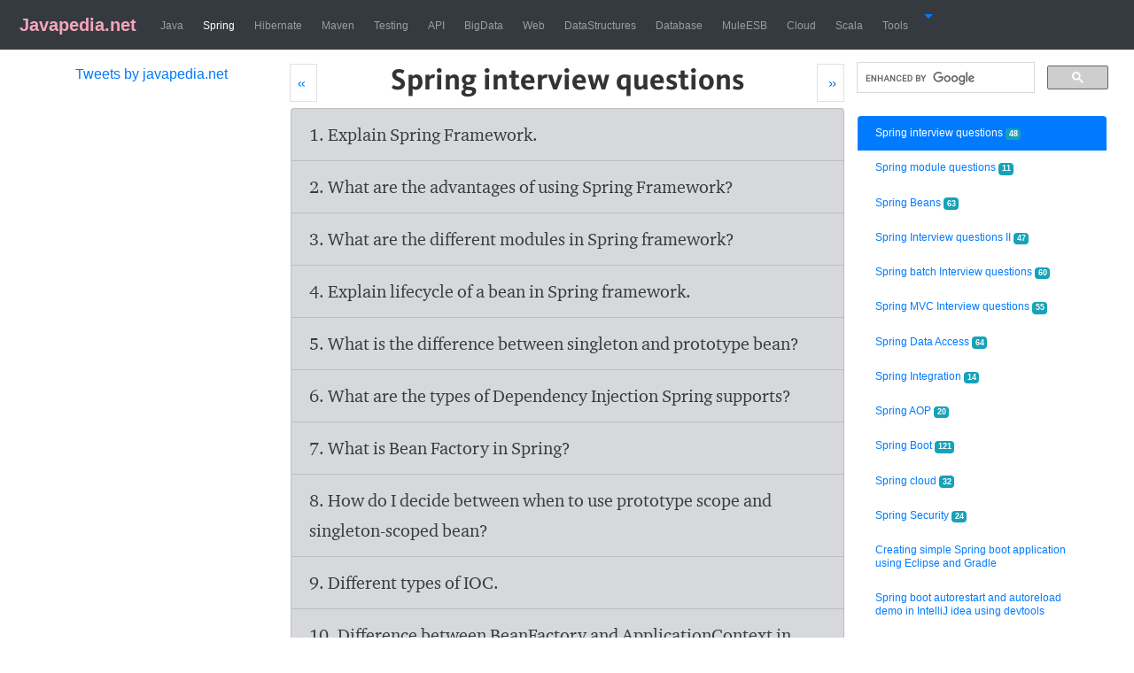

--- FILE ---
content_type: text/html;charset=UTF-8
request_url: https://www.javapedia.net/
body_size: 85640
content:
<!doctype html>
<html lang="en">
<head>
<!-- Google tag (gtag.js) -->
<script async src="https://www.googletagmanager.com/gtag/js?id=G-VQXNXW4QY3"></script>
<script>
  window.dataLayer = window.dataLayer || [];
  function gtag(){dataLayer.push(arguments);}
  gtag('js', new Date());

  gtag('config', 'G-VQXNXW4QY3');
</script>
<meta name="msvalidate.01" content="B91A647F746823E2C4B5E997575852E7" />
<meta name="twitter:card" content="summary" />
<meta name="twitter:site" content="@javapediaNet" />
<meta charset='utf-8'>
<meta http-equiv="X-UA-Compatible" content="IE=edge">
<!--    <meta name="alexaVerifyID" content="RiGSkOO8bec-4tHULVBpt5nEHhY"/> -->
<!--    <meta name="viewport" content="user-scalable=no, width=device-width, initial-scale=1"> -->
<meta name="viewport"
	content="width=device-width, initial-scale=1, shrink-to-fit=no">
<meta name="robots" content="index, nofollow" />
<meta name="googlebot" content="index, nofollow" />
<meta name="keywords" content="Spring, Spring interview questions">
<!--    <base href="http://javapedia.net/" /> -->
<meta name="apple-mobile-web-app-capable" content="yes">
<meta name="apple-mobile-web-app-status-bar-style" content="black">
<meta name="author" content="https://www.javapedia.net/">
<link rel="canonical"
	href="https://www.javapedia.net/Spring-interview-questions">
<link rel="shortcut icon" href="/resources/img/favicon.ico">
<link rel="stylesheet" href="/resources/css/bootstrap.min.css">

<link rel="preconnect" href="https://x.disq.us">
<meta name="description" content="Java and J2EE interview question and answers.">
		<meta name="twitter:description" content="Java and J2EE interview question and answers." />
	<style>
b,strong{font-weight:700!important}@font-face{font-family:content-sans-serif-font;font-style:normal;font-weight:700;src:url([data-uri])}@font-face{font-family:content-serif-font;font-style:normal;font-weight:400;src:url([data-uri])}h1{font-family:content-sans-serif-font,sans-serif;line-height:60%;font-size:34px;color:rgba(0,0,0,.8);line-height:1}#content{font-family:content-serif-font,serif;line-height:34px;color:#1e1e1e;font-weight:100;font-size:20px}.tdCls,.trCls,table.tableCls{border:1px dotted #99c68e}.footer{width:100%;float:left;background:#a3cfb2}.questionHL:target{background-color:#d9edf7;-webkit-transition:all 1s linear}.scrollbar-dusty-grass::-webkit-scrollbar-track{-webkit-box-shadow:inset 0 0 6px rgba(0,0,0,.1);background-color:transparent;border-radius:10px}.scrollbar-dusty-grass::-webkit-scrollbar{width:12px;background-color:transparent}.scrollbar-dusty-grass::-webkit-scrollbar-thumb{border-radius:10px;-webkit-box-shadow:inset 0 0 6px rgba(0,0,0,.1);background-image:-webkit-linear-gradient(330deg,#d4fc79 0,#96e6a1 100%);background-image:linear-gradient(120deg,#d4fc79 0,#96e6a1 100%)}.thin::-webkit-scrollbar{width:6px}.square::-webkit-scrollbar-track{border-radius:0!important}.square::-webkit-scrollbar-thumb{border-radius:0!important}@media (min-width :992px){div#scrollableDiv{height:90vh;overflow-y:scroll}}

</style>
<script type="text/javascript" async>
	(function(i, s, o, g, r, a, m) {
		i['GoogleAnalyticsObject'] = r;
		i[r] = i[r] || function() {
			(i[r].q = i[r].q || []).push(arguments)
		}, i[r].l = 1 * new Date();
		a = s.createElement(o), m = s.getElementsByTagName(o)[0];
		a.async = 1;
		a.src = g;
		m.parentNode.insertBefore(a, m)
	})(window, document, 'script',
			'https://www.google-analytics.com/analytics.js', 'ga');

	ga('create', 'UA-76214173-1', 'auto');
	ga('send', 'pageview');
</script>


<title>43 Spring interview questions</title>
		<meta name="twitter:title" content="Spring interview questions" />
	<!-- Commenting the below line to stop logSession -->
<!-- <body onload='logSession();'> -->




<style>
.logoFontClass{font-family:Roboto,"Helvetica Neue",Helvetica,sans-serif,logoFontFace;color:#f7a4bb;font-weight:700}.navbar-nav>li{padding-left:3px;padding-right:3px}.navbar-default{background-color:#f8f8f8;border-color:#e7e7e7}.navbar-default .navbar-brand{color:#777}.navbar-default .navbar-brand:focus,.navbar-default .navbar-brand:hover{color:#5e5e5e}.navbar-default .navbar-nav>li>a{color:#777}
</style>
</head>
<body>

<!-- <span style='float:right;font-size: 12px;'> -->


 <!--googleoff: all-->

<div class="container-fluid" >
<div class ="row">
<!--   <div class="d-none col-lg-1 d-lg-block" ></div> -->
<!--   <div class="d-none col-sm-1 d-sm-block" ></div> -->
  <div class="col-lg-12 col-xl-12 d-lg-block" style =" padding-left: 0px; padding-right: 0px; ">
<nav class="navbar navbar-dark navbar-expand-xl bg-dark" >
     <a class="navbar-brand" href="/"><img style="padding-bottom: .1cm;" alt="" src="/resources/img/favicon.ico" /><span class="logoFontClass"> Javapedia.net</span></a>
     <button class="navbar-toggler" type="button" data-toggle="collapse" data-target="#navbarText" aria-controls="navbarText" aria-expanded="false" aria-label="Toggle navigation">
    <span class="navbar-toggler-icon"></span>
  </button>

  
<!--     <a class="navbar-brand" href="#">Javapedia</a> -->

  <div class="collapse navbar-collapse" id="navbarText">
  <ul class="navbar-nav  mr-auto mt-2 mt-lg-0">
 
 		 <li class="nav-item" > 
		 <a class="nav-link"  
		  href='/module/Java'><span style = "font-size:12px;">Java</span></a></li>
  
 		 <li class="nav-item" > 
		 <a class="nav-link active"  
		  href='/module/Spring'><span style = "font-size:12px;">Spring</span></a></li>
  
 		 <li class="nav-item" > 
		 <a class="nav-link"  
		  href='/module/Hibernate'><span style = "font-size:12px;">Hibernate</span></a></li>
  
 		 <li class="nav-item" > 
		 <a class="nav-link"  
		  href='/module/Maven'><span style = "font-size:12px;">Maven</span></a></li>
  
 		 <li class="nav-item" > 
		 <a class="nav-link"  
		  href='/module/Testing'><span style = "font-size:12px;">Testing</span></a></li>
  
 		 <li class="nav-item" > 
		 <a class="nav-link"  
		  href='/module/API'><span style = "font-size:12px;">API</span></a></li>
  
 		 <li class="nav-item" > 
		 <a class="nav-link"  
		  href='/module/BigData'><span style = "font-size:12px;">BigData</span></a></li>
  
 		 <li class="nav-item" > 
		 <a class="nav-link"  
		  href='/module/Web'><span style = "font-size:12px;">Web</span></a></li>
  
 		 <li class="nav-item" > 
		 <a class="nav-link"  
		  href='/module/DataStructures'><span style = "font-size:12px;">DataStructures</span></a></li>
  
 		 <li class="nav-item" > 
		 <a class="nav-link"  
		  href='/module/Database'><span style = "font-size:12px;">Database</span></a></li>
  
 		 <li class="nav-item" > 
		 <a class="nav-link"  
		  href='/module/MuleESB'><span style = "font-size:12px;">MuleESB</span></a></li>
  
 		 <li class="nav-item" > 
		 <a class="nav-link"  
		  href='/module/Cloud'><span style = "font-size:12px;">Cloud</span></a></li>
  
 		 <li class="nav-item" > 
		 <a class="nav-link"  
		  href='/module/Scala'><span style = "font-size:12px;">Scala</span></a></li>
  
 		 <li class="nav-item" > 
		 <a class="nav-link"  
		  href='/module/Tools'><span style = "font-size:12px;">Tools</span></a></li>
  

   <li class="nav-item dropdown">
        <a class="nav-item dropdown-toggle" data-toggle="dropdown" href="#">
            <span class="glyphicon glyphicon-menu-hamburger"></span>
        </a>
        <ul class="dropdown-menu">
           



<li><a href="/login?returnurl=/module/Spring/Spring-interview-questions">Login</a></li>
<li><a href = '/module/user/register'>Register</a></li> 
 <li><a href="/AskAQuestion/list/40?returnurl=/module/Spring/Spring-interview-questions">Submit a Question</a></li>


        </ul>
    </li>

</ul>

</div>

 


</nav>
</div>
<!-- <div class="d-none col-lg-1 d-lg-block" ></div> -->
</div>



 <!--googleon: all--><div class="row no-gutters">

	<div class="d-none d-md-block col-md-3 col-lg-3 col-xl-3"  id= "advPanel">

<p> </p>
<p> </p>
   <input type="hidden" name="IL_IN_ARTICLE">
<p></p>
<p></p>
<div style="text-align:center;height:450px;">
<a class="twitter-timeline" data-width="220" data-height="450" href="https://twitter.com/javapediaNet">Tweets by javapedia.net</a> <script src="//platform.twitter.com/widgets.js" defer ></script>
</div>
  <p></p>
</div><div class="col-12 col-md-6 col-lg-6 col-xl-6 " id="content">
		<p></p>
		<!--googleoff: all-->


		<!--   <div> -->
		<span title="Java"> <a class="page-link"
			href="/module/Java" style='float: left; padding-left: 8px;'
			aria-label="Prev"> <span aria-hidden="true">&laquo;</span> <span
				class="sr-only">Prev</span>
		</a>
		</span> <span title="Spring module questions"> <a class="page-link"
			href="/Spring-module-questions" style='float: right; padding-right: 8px;'
			aria-label="Next"> <span aria-hidden="true">&raquo;</span> <span
				class="sr-only">Next</span>
		</a>
		</span>
		<h1 style='text-align: center; width: 99%;'>
			<a class="d-inline d-md-none d-lg-none d-xl-none" id='expandTitleDiv'
				title="Display all the sub-topics" href="#"
				onclick=" $('#titlesDiv').css('display', 'block');return false;   ">
				Spring / </a>Spring interview questions</h1>

		<select id='titlesDiv'
			style="text-align: center; width: 100%; display: none;"
			class="selectpicker" name="forma" onchange="location = this.value;">
			<option selected
							value="/Spring-interview-questions">Spring interview questions
							(48)</option>
					<option
							value="/Spring-module-questions">Spring module questions
							(11)</option>
					<option
							value="/Spring-Beans">Spring Beans
							(63)</option>
					<option
							value="/Spring-Interview-questions-II">Spring Interview questions II
							(47)</option>
					<option
							value="/Spring-batch-Interview-questions">Spring batch Interview questions
							(60)</option>
					<option
							value="/Spring-MVC-Interview-questions">Spring MVC Interview questions
							(55)</option>
					<option
							value="/Spring-Data-Access">Spring Data Access
							(64)</option>
					<option
							value="/Spring-Integration">Spring Integration
							(14)</option>
					<option
							value="/Spring-AOP">Spring AOP
							(20)</option>
					<option
							value="/Spring-Boot">Spring Boot
							(121)</option>
					<option
							value="/Spring-cloud">Spring cloud
							(32)</option>
					<option
							value="/Spring-Security">Spring Security
							(24)</option>
					<option
							value="/Creating-simple-Spring-boot-application-using-Eclipse-and-Gradle">Creating simple Spring boot application using Eclipse and Gradle
							(0)</option>
					<option
							value="/Spring-boot--autorestart-and-autoreload-demo-in-IntelliJ-idea-using-devtools">Spring boot  autorestart and autoreload demo in IntelliJ idea using devtools
							(0)</option>
					<option
							value="/Running-Angular-Application-using-JavaFX">Running Angular Application using JavaFX
							(0)</option>
					<option
							value="/Spring-boot:-Difference-between-CommandLineRunner-and-ApplicationRunner">Spring boot: Difference between CommandLineRunner and ApplicationRunner
							(0)</option>
					<option
							value="/Spring-boot-convert-HTTP-Request-JSON-To-XML-using-Jackson">Spring boot convert HTTP Request JSON To XML using Jackson
							(0)</option>
					<option
							value="/Spring-boot-convert-XML-HTTP-Request-To-JSON-using-Jackson">Spring boot convert XML HTTP Request To JSON using Jackson
							(0)</option>
					<option
							value="/College-Assignment-Help-That-Helps-You-Get-More-Free-Time-and-Better-Grade">College Assignment Help That Helps You Get More Free Time and Better Grade
							(0)</option>
					<option
							value="/Spring-Webflux-Interview-questions">Spring Webflux Interview questions
							(23)</option>
					<option
							value="/Apache-Shiro-Interview-questions">Apache Shiro Interview questions
							(1)</option>
					<option
							value="/OpenAPI-Interview-questions">OpenAPI Interview questions
							(0)</option>
					</select>

		<!--googleoff: all-->

		<p></p>
		<div id='scrollableDiv' class="scrollbar-dusty-grass square thin">
			<div id="scrollListGroup" class="list-group">
				<A id='qaList0'
						class="list-group-item list-group-item-secondary"
						HREF='#qanda354'> 1.
						Explain Spring Framework.</A>
				<A id='qaList1'
						class="list-group-item list-group-item-secondary"
						HREF='#qanda621'> 2.
						What are the advantages of using Spring Framework?</A>
				<A id='qaList2'
						class="list-group-item list-group-item-secondary"
						HREF='#qanda622'> 3.
						What are the different modules in Spring framework?</A>
				<A id='qaList3'
						class="list-group-item list-group-item-secondary"
						HREF='#qanda792'> 4.
						Explain lifecycle of a bean in Spring framework.</A>
				<A id='qaList4'
						class="list-group-item list-group-item-secondary"
						HREF='#qanda360'> 5.
						What is the difference between singleton and prototype bean?</A>
				<A id='qaList5'
						class="list-group-item list-group-item-secondary"
						HREF='#qanda355'> 6.
						What are the types of Dependency Injection Spring supports?</A>
				<A id='qaList6'
						class="list-group-item list-group-item-secondary"
						HREF='#qanda356'> 7.
						What is Bean Factory in Spring?</A>
				<A id='qaList7'
						class="list-group-item list-group-item-secondary"
						HREF='#qanda358'> 8.
						How do I decide between when to use prototype scope and singleton-scoped bean?</A>
				<A id='qaList8'
						class="list-group-item list-group-item-secondary"
						HREF='#qanda359'> 9.
						Different types of IOC.</A>
				<A id='qaList9'
						class="list-group-item list-group-item-secondary"
						HREF='#qanda361'> 10.
						Difference between BeanFactory and ApplicationContext in spring.</A>
				<A id='qaList10'
						class="list-group-item list-group-item-secondary"
						HREF='#qanda362'> 11.
						Type of transaction Management in spring.</A>
				<A id='qaList11'
						class="list-group-item list-group-item-secondary"
						HREF='#qanda363'> 12.
						When do you use programmatic and declarative transaction management?</A>
				<A id='qaList12'
						class="list-group-item list-group-item-secondary"
						HREF='#qanda364'> 13.
						What is Bean Wiring?</A>
				<A id='qaList13'
						class="list-group-item list-group-item-secondary"
						HREF='#qanda365'> 14.
						Types of IoC containers.</A>
				<A id='qaList14'
						class="list-group-item list-group-item-secondary"
						HREF='#qanda620'> 15.
						Explain Aspect oriented Programming. </A>
				<A id='qaList15'
						class="list-group-item list-group-item-secondary"
						HREF='#qanda790'> 16.
						Explain different modes of bean autowiring in Spring Framework.</A>
				<A id='qaList16'
						class="list-group-item list-group-item-secondary"
						HREF='#qanda791'> 17.
						How do I enable annotation based auto wiring in Spring Framework?</A>
				<A id='qaList17'
						class="list-group-item list-group-item-secondary"
						HREF='#qanda797'> 18.
						What is Dependency Injection in Spring framework?</A>
				<A id='qaList18'
						class="list-group-item list-group-item-secondary"
						HREF='#qanda798'> 19.
						Which DI should I prefer, Constructor-based or setter-based in spring?</A>
				<A id='qaList19'
						class="list-group-item list-group-item-secondary"
						HREF='#qanda846'> 20.
						What is Spring annotation?</A>
				<A id='qaList20'
						class="list-group-item list-group-item-secondary"
						HREF='#qanda1036'> 21.
						Spring: What are Lazily-instantiated beans?</A>
				<A id='qaList21'
						class="list-group-item list-group-item-secondary"
						HREF='#qanda2154'> 22.
						Difference between the setter and constructor injection in Spring.</A>
				<A id='qaList22'
						class="list-group-item list-group-item-secondary"
						HREF='#qanda2155'> 23.
						Difference between Dependency Injection and Factory Pattern.</A>
				<A id='qaList23'
						class="list-group-item list-group-item-secondary"
						HREF='#qanda2156'> 24.
						What is the default scope of Spring bean?</A>
				<A id='qaList24'
						class="list-group-item list-group-item-secondary"
						HREF='#qanda2158'> 25.
						Mention the steps to create a Web application using Spring.</A>
				<A id='qaList25'
						class="list-group-item list-group-item-secondary"
						HREF='#qanda2300'> 26.
						How do you create bean for class with constructor having arguments?</A>
				<A id='qaList26'
						class="list-group-item list-group-item-secondary"
						HREF='#qanda2337'> 27.
						How does Spring achieve loose coupling?</A>
				<A id='qaList27'
						class="list-group-item list-group-item-secondary"
						HREF='#qanda2345'> 28.
						Can we use a final class as spring bean?</A>
				<A id='qaList28'
						class="list-group-item list-group-item-secondary"
						HREF='#qanda2346'> 29.
						When Spring creates a CGLIB proxy?</A>
				<A id='qaList29'
						class="list-group-item list-group-item-secondary"
						HREF='#qanda2347'> 30.
						When Spring creates a JDK dynamic proxy?</A>
				<A id='qaList30'
						class="list-group-item list-group-item-secondary"
						HREF='#qanda2349'> 31.
						Is Spring DTD/XSD mandatory for XML validation? Where I can find the Spring DTD?</A>
				<A id='qaList31'
						class="list-group-item list-group-item-secondary"
						HREF='#qanda2350'> 32.
						The main difference between JDK dynamic proxy and CGLib.</A>
				<A id='qaList32'
						class="list-group-item list-group-item-secondary"
						HREF='#qanda2351'> 33.
						How do I Inject value into static variables in Spring bean?</A>
				<A id='qaList33'
						class="list-group-item list-group-item-secondary"
						HREF='#qanda2352'> 34.
						Can we inject a eum to spring bean?</A>
				<A id='qaList34'
						class="list-group-item list-group-item-secondary"
						HREF='#qanda2540'> 35.
						Is spring prototype bean threadsafe?</A>
				<A id='qaList35'
						class="list-group-item list-group-item-secondary"
						HREF='#qanda2556'> 36.
						Is request scoped spring beans threadsafe?</A>
				<A id='qaList36'
						class="list-group-item list-group-item-secondary"
						HREF='#qanda2557'> 37.
						What is the preferred bean scope for DAO, Service and Controller?</A>
				<A id='qaList37'
						class="list-group-item list-group-item-secondary"
						HREF='#qanda2558'> 38.
						Difference between Java bean and spring bean.</A>
				<A id='qaList38'
						class="list-group-item list-group-item-secondary"
						HREF='#qanda2962'> 39.
						Mention an alternate DI framework like Spring.</A>
				<A id='qaList39'
						class="list-group-item list-group-item-secondary"
						HREF='#qanda3091'> 40.
						How to deploy a Spring Boot project to the Application Server (non-embedded)?</A>
				<A id='qaList40'
						class="list-group-item list-group-item-secondary"
						HREF='#qanda3232'> 41.
						What does the word "Actuator" in spring boot refer to?</A>
				<A id='qaList41'
						class="list-group-item list-group-item-secondary"
						HREF='#qanda3257'> 42.
						How do I instantiate Spring bean by passing constructor-args programmatically?</A>
				<A id='qaList42'
						class="list-group-item list-group-item-secondary"
						HREF='#qanda3435'> 43.
						What is the purpose of @ControllerAdvice Annotation?</A>
				</div>
			<div style="font-size: 14px; padding-left: 3px; padding-right: 3px;">
				Could not find what you were looking for? <a
					href="/AskAQuestion/list/40?returnurl=/Spring-interview-questions">send
					us the question</a> and we would be happy to answer your question.
			</div>
			<p></p>

			<div class="card" style='border: none; margin-bottom: 15px;'>
					<span class="card-header questionHL" id='qanda354'>1. Explain Spring Framework.</span> <span style='float: right'></span>
					<div class="card-body" style='padding-top: 12px;'>
						<div class="card-text" id='ansId354'><p>Spring is an <strong>open source</strong> framework that provides comprehensive <strong>infrastructure support for developing Java applications</strong>. It provides libraries of classes which make it easier to develop tasks such as transaction management, database integration, and web applications and create the help to address the complexity of the development of enterprise application.</p>

<p>Spring is a <strong>light weight inversion of control and aspect-oriented container framework</strong>.</p>

<ul>
<li><strong>Lightweight.</strong> Spring is lightweight when it comes to API size and transparency. The basic version of spring framework is around 1MB and the processing overhead is also very minimal.</li>
<li><strong>Inversion of control (IoC).</strong> Loose coupling is achieved in spring using the technique Inversion of Control. The objects give their dependencies instead of creating or looking for dependent objects.</li>
<li><strong>Framework.</strong> Spring provides most of the core functionality and features, leaving rest of the coding to the developer.</li>
<li><strong>Aspect oriented (AOP).</strong> Spring supports Aspect-oriented programming and enables cohesive development by separating application business logic from system services.</li>
</ul></div>
						</div>
				</div>
			<div class="card" style='border: none; margin-bottom: 15px;'>
					<span class="card-header questionHL" id='qanda621'>2. What are the advantages of using Spring Framework?</span> <span style='float: right'></span>
					<div class="card-body" style='padding-top: 12px;'>
						<div class="card-text" id='ansId621'><ul>
<li>
Spring is a<strong> light weight container </strong>in comparison to J2EE containers.
</li>
<li>
Spring has <strong>layered architecture</strong> which means you require to work on the layer you wanted to enhance and leave the rest of the layers to Spring framework.</li>
<li>
Spring helps creating <strong>loosely coupled</strong> applications by using DI (Dependency Injection).</li>
<li>Spring has <strong>Predefined Templates.</strong></li>
<li>Spring is POJO-based,<strong> non-invasive framework</strong> which allows usage of its components. POJO enables continuous integration and testability.</li>
<li>Spring is independent of any Application servers.</li>
<li>Spring supports data access techniques such as DAO, JDBC, JDO, Hibernate, IBATIS, etc.</li>
<li>Application code is much easier to test using Junit and other unit test frameworks.</li>
<li>Spring support <strong>declarative transaction management</strong>, security and logging service like AOP.</li>
<li>Spring supports<strong> easy integration </strong>with third party tools and technologies like Hadoop, UI frameworks.</li></ul></div>
						</div>
				</div>
			<div class="card" style='border: none; margin-bottom: 15px;'>
					<span class="card-header questionHL" id='qanda622'>3. What are the different modules in Spring framework?</span> <span style='float: right'></span>
					<div class="card-body" style='padding-top: 12px;'>
						<div class="card-text" id='ansId622'><p>Below are the modules of the Spring framework. </p>

<ul>
<li>
Core Container module.</li>
<li>Application context module.</li>
<li>AOP (Aspect Oriented Programming).</li>
<li>JDBC abstraction and DAO module.</li>
<li>ORM integration module (Object/Relational).</li>
<li>Web module.</li>
<li>Servlet module.</li>
<li>Struts module.</li>
<li>MVC framework module.</li>
<li>Expression Language module.</li>
<li>OXM module.</li>
<li>Java Messaging Service(JMS) module.</li>
<li>and Transaction module.</li>
</ul>

<div class="text-center">
<img src ='https://raw.githubusercontent.com/javatutorials2016/jp/master/img/spring-modules.png' class="img-fluid"/>

</div>

<p></p>

</div>
						</div>
				</div>
			<div class="card" style='border: none; margin-bottom: 15px;'>
					<span class="card-header questionHL" id='qanda792'>4. Explain lifecycle of a bean in Spring framework.</span> <span style='float: right'></span>
					<div class="card-body" style='padding-top: 12px;'>
						<div class="card-text" id='ansId792'><p> When a bean is instantiated, it may be required to perform some initialization to get it into a usable state. Similarly, when the bean is no longer required and is removed from the container, some cleanup may be required.</p>

<p> Spring bean factory is responsible for managing the life cycle of a Spring bean created through spring container. The life cycle of a bean consist of call back methods that can be broadly categorized  into 2 groups:

 </p>

<ul>
<li>Post initialization call back methods.</li><li>
Pre destruction call back methods.
</li></ul>

<p>Spring framework also provides the following 4 ways to control the life cycle events of a bean:</p>
<ul>
<li>
InitializingBean and DisposableBean callback interfaces.</li><li>
Other Aware interfaces for specific behavior.</li><li>
Custom init() and destroy() methods in bean configuration file.</li><li>
@PostConstruct and @PreDestroy annotations.</li></ul>

<p>For example, Below configured beanCustomInit() and beanCustomDestroy() methods of the bean  are the examples of life cycle method of Employee Bean.</p>

<!-- HTML generated using hilite.me --><div style="background: #ffffff; overflow:auto;width:auto;border:solid gray;border-width:.1em .1em .1em .1em;padding:.2em .6em;"><pre style="margin: 0; line-height: 125%"><span style="color: #007700">&lt;beans&gt;</span>
    <span style="color: #007700">&lt;bean</span> <span style="color: #0000CC">id=</span><span style="background-color: #fff0f0">&quot;empBean&quot;</span> <span style="color: #0000CC">class=</span><span style="background-color: #fff0f0">&quot;net.javapedia.spring.EmployeeBean&quot;</span>
            <span style="color: #0000CC">init-method=</span><span style="background-color: #fff0f0">&quot;beanCustomInit&quot;</span> <span style="color: #0000CC">destroy-method=</span><span style="background-color: #fff0f0">&quot;beanCustomDestroy&quot;</span><span style="color: #007700">&gt;&lt;/bean&gt;</span>
<span style="color: #007700">&lt;/beans&gt;</span>
</pre></div>
<p></p>
</div>
						</div>
				</div>
			<div class="card" style='border: none; margin-bottom: 15px;'>
					<span class="card-header questionHL" id='qanda360'>5. What is the difference between singleton and prototype bean?</span> <span style='float: right'></span>
					<div class="card-body" style='padding-top: 12px;'>
						<div class="card-text" id='ansId360'><p> Both refers to the scope of a beans which defines their existence on the application.</p>
<P><strong>Singleton</strong></P>
<p> single object instance per Spring IOC container.</p><P><strong>Prototype</strong></P>
<p> Spring IoC container creates new bean instance of the object every time a request for that specific bean is made.</p></div>
						</div>
				</div>
			<div class="card" style='border: none; margin-bottom: 15px;'>
					<span class="card-header questionHL" id='qanda355'>6. What are the types of Dependency Injection Spring supports?</span> <span style='float: right'></span>
					<div class="card-body" style='padding-top: 12px;'>
						<div class="card-text" id='ansId355'><p> 
There are 2 kinds of Dependency Injection Spring supports.</p>
<p><strong>
Setter Injection:</strong> Setter-based DI accomplished by calling setter methods on the beans after invoking a no-argument constructor or no-argument static factory method to instantiate your bean.</p><p><strong>
Constructor Injection:</strong> Constructor-based DI that works invoking a constructor with a number of arguments, each representing a dependency.</p></div>
						</div>
				</div>
			<div class="card" style='border: none; margin-bottom: 15px;'>
					<span class="card-header questionHL" id='qanda356'>7. What is Bean Factory in Spring?</span> <span style='float: right'></span>
					<div class="card-body" style='padding-top: 12px;'>
						<div class="card-text" id='ansId356'><p> Bean Factory is like a factory class that contains collections of beans. The Bean Factory holds bean definition of multiple beans within itself and then instantiates the bean when asked by client.</p>
<p>Bean Factory is an actual representation of the Spring IOC container that is responsible for containing and managing the configured beans.</p></div>
						<div style="text-align: center;max-width: 250px;">
								<input type="hidden" name="IL_IN_ARTICLE">
						</div>
							<p></p>

						</div>
				</div>
			<div class="card" style='border: none; margin-bottom: 15px;'>
					<span class="card-header questionHL" id='qanda358'>8. How do I decide between when to use prototype scope and singleton-scoped bean?</span> <span style='float: right'></span>
					<div class="card-body" style='padding-top: 12px;'>
						<div class="card-text" id='ansId358'><p>Use the prototype scope for all beans that are stateful and the singleton scope for stateless beans. </p></div>
						</div>
				</div>
			<div class="card" style='border: none; margin-bottom: 15px;'>
					<span class="card-header questionHL" id='qanda359'>9. Different types of IOC.</span> <span style='float: right'></span>
					<div class="card-body" style='padding-top: 12px;'>
						<div class="card-text" id='ansId359'><p>There are two types of dependency Injection:</p>
<P><strong>Constructor Injection</strong></p>
<P>Dependencies are provided as a constructor parameter.
</P>

<P><strong>Setter Injection </strong></p>
<P>Dependencies are assigned through setter method.
</P>
<P><strong>Interface Injection</strong></p>
<P>Injection is done through an interface and <strong>not supported in spring framework.</strong>
</P></div>
						</div>
				</div>
			<div class="card" style='border: none; margin-bottom: 15px;'>
					<span class="card-header questionHL" id='qanda361'>10. Difference between BeanFactory and ApplicationContext in spring.</span> <span style='float: right'></span>
					<div class="card-body" style='padding-top: 12px;'>
						<div class="card-text" id='ansId361'><p>With ApplicationContext more than one config files are possible while only one config file or .xml file is possible with BeanFactory.  </p>
<p>ApplicationContext support internationalization messages, application life-cycle events, validation and many enterprise services like JNDI access, EJB integration etc. while BeanFactory doesn't support any of these.</p></div>
						</div>
				</div>
			<div class="card" style='border: none; margin-bottom: 15px;'>
					<span class="card-header questionHL" id='qanda362'>11. Type of transaction Management in spring.</span> <span style='float: right'></span>
					<div class="card-body" style='padding-top: 12px;'>
						<div class="card-text" id='ansId362'><p>Spring supports two types of transaction management:  </p>
<P>a. Programmatic transaction management</P>
<P>b. Declarative transaction management.</P></div>
						</div>
				</div>
			<div class="card" style='border: none; margin-bottom: 15px;'>
					<span class="card-header questionHL" id='qanda363'>12. When do you use programmatic and declarative transaction management?</span> <span style='float: right'></span>
					<div class="card-body" style='padding-top: 12px;'>
						<div class="card-text" id='ansId363'><p> Programmatic transaction management can be considered for applications with <strong>less volume</strong> transaction operations and declarative transaction management is preferred for application involving <strong>large scale</strong> transactions. </p></div>
						</div>
				</div>
			<div class="card" style='border: none; margin-bottom: 15px;'>
					<span class="card-header questionHL" id='qanda364'>13. What is Bean Wiring?</span> <span style='float: right'></span>
					<div class="card-body" style='padding-top: 12px;'>
						<div class="card-text" id='ansId364'><p> Bean wiring means creating associations between application components i.e. beans within the spring container.
</p></div>
						</div>
				</div>
			<div class="card" style='border: none; margin-bottom: 15px;'>
					<span class="card-header questionHL" id='qanda365'>14. Types of IoC containers.</span> <span style='float: right'></span>
					<div class="card-body" style='padding-top: 12px;'>
						<div class="card-text" id='ansId365'><p> There are <strong>2</strong> types of IoC containers:</p>

<ul class="list">
<li>
<p><strong>Bean Factory container:</strong>&nbsp;Simplest container providing basic support for DI. The BeanFactory is usually preferred where the resources are limited like mobile devices or applet based applications.</p>
</li>
<li>
<p><strong>Spring ApplicationContext Container:</strong> This container adds more enterprise-specific functionality such as the ability to resolve textual messages from a properties file and the ability to publish application events to interested event listeners.</p>
</li>
</ul></div>
						</div>
				</div>
			<div class="card" style='border: none; margin-bottom: 15px;'>
					<span class="card-header questionHL" id='qanda620'>15. Explain Aspect oriented Programming. </span> <span style='float: right'></span>
					<div class="card-body" style='padding-top: 12px;'>
						<div class="card-text" id='ansId620'><p> Enterprise applications have some common cross-cutting concerns that will be applied to the different types of objects and application modules such as logging, transaction management, data validation and authentication.</p><p> In object-oriented Programming, modularity of application is achieved by classes whereas in AOP application modularity is achieved by Aspects and they are configured across methods.</p><p> AOP takes out the direct dependency of cross-cutting tasks from classes which is not possible in normal object-oriented programming. For example, we can have a separate class for logging but again the classes will have to call these methods for logging the data. </p></div>
						</div>
				</div>
			<div class="card" style='border: none; margin-bottom: 15px;'>
					<span class="card-header questionHL" id='qanda790'>16. Explain different modes of bean autowiring in Spring Framework.</span> <span style='float: right'></span>
					<div class="card-body" style='padding-top: 12px;'>
						<div class="card-text" id='ansId790'><p> There are <strong>5</strong> auto wiring modes in spring framework.</p>

<ul>

<li><strong>no: </strong> autowiring is OFF. You have to explicitly set the dependencies using tags in bean definitions; default option for bean wiring in spring framework.
</li><li><strong>byName: </strong>This option enables the dependency injection identified by bean names. When autowiring a property in the bean, the property name is used for searching a matching bean definition in the configuration file. If such bean is found, it is injected in the property. If no such bean is found, an error is raised.
</li><li><strong>byType: </strong>This option enables the dependency injection where bean is identified by its type. When autowiring a property in the bean, property's class type is used for searching a matching bean definition in the configuration file. If such bean is found, it is injected in the property. If no such bean is found, an error is raised.
</li><li><strong>
constructor:</strong> Autowiring by constructor is similar to byType, however, it applies to constructor arguments. In autowire enabled bean, the beans are identified by the class type of constructor arguments, and then do an autowire by type on all constructor arguments. Note that if there isn't exactly one bean of the constructor argument type in the container, a fatal error is raised.
</li><li><strong>
autodetect:</strong> Autowiring by autodetecting uses either of two modes: <strong>constructor or byType</strong>. Spring attempts to match valid constructor with arguments, if found the constructor mode is chosen. If there is no constructor defined in bean or explicit default no-args constructor is present, the autowire byType mode is chosen.
</li>
</ul></div>
						</div>
				</div>
			<div class="card" style='border: none; margin-bottom: 15px;'>
					<span class="card-header questionHL" id='qanda791'>17. How do I enable annotation based auto wiring in Spring Framework?</span> <span style='float: right'></span>
					<div class="card-body" style='padding-top: 12px;'>
						<div class="card-text" id='ansId791'><p> To enable annotation based wiring, @Autowired, <code>org.springframework.beans .factory.annotation.</code><strong> AutowiredAnnotation BeanPostProcessor</strong> need to be registered  and it could be achieved in <strong>2</strong> ways.</p>

<ul>
<li> Include<code> &lt;context:annotation-config&gt;</code> in bean configuration file. <!-- HTML generated using hilite.me --><div style="background: #ffffff; overflow:auto;width:auto;border:solid gray;border-width:.1em .1em .1em .1em;padding:.2em .6em;"><pre style="margin: 0; line-height: 125%"><span style="color: #007700">&lt;beans&gt;</span>
...
    <span style="color: #007700">&lt;context:annotation-config</span> <span style="color: #007700">/&gt;</span>
...
<span style="color: #007700">&lt;/beans&gt;</span>
</pre></div>

</li>
<li>Include AutowiredAnnotation BeanPostProcessor directly in bean configuration file.<p></p><!-- HTML generated using hilite.me --><div style="background: #ffffff; overflow:auto;width:auto;border:solid gray;border-width:.1em .1em .1em .1em;padding:.2em .6em;"><pre style="margin: 0; line-height: 125%"><span style="color: #007700">&lt;beans&gt;</span>
    <span style="color: #007700">&lt;bean</span> <span style="color: #0000CC">class=</span><span style="background-color: #fff0f0">&quot;org.springframework.beans.factory.annotation.AutowiredAnnotationBeanPostProcessor&quot;</span><span style="color: #007700">/&gt;</span>
<span style="color: #007700">&lt;/beans&gt;</span>
</pre></div>

</li>
</ul></div>
						</div>
				</div>
			<div class="card" style='border: none; margin-bottom: 15px;'>
					<span class="card-header questionHL" id='qanda797'>18. What is Dependency Injection in Spring framework?</span> <span style='float: right'></span>
					<div class="card-body" style='padding-top: 12px;'>
						<div class="card-text" id='ansId797'><p>Dependency Injection is an aspect of <strong>Inversion of Control</strong> (IoC) and a general concept expressed in many different ways. As this concept suggests you do not create your objects but <strong>describe how it should be created</strong>. You don't directly associate your components and services together in code but describe the mapping and association between the services and components in a configuration file. A container (the IOC container) then holds the  responsibility for hooking it all up based on the definition.</p></div>
						</div>
				</div>
			<div class="card" style='border: none; margin-bottom: 15px;'>
					<span class="card-header questionHL" id='qanda798'>19. Which DI should I prefer, Constructor-based or setter-based in spring?</span> <span style='float: right'></span>
					<div class="card-body" style='padding-top: 12px;'>
						<div class="card-text" id='ansId798'><p> Use constructor-based DI for dependencies that are required (mandatory) and setters for dependencies that are optional. </p></div>
						</div>
				</div>
			<div class="card" style='border: none; margin-bottom: 15px;'>
					<span class="card-header questionHL" id='qanda846'>20. What is Spring annotation?</span> <span style='float: right'></span>
					<div class="card-body" style='padding-top: 12px;'>
						<div class="card-text" id='ansId846'><p>The spring annotation is a library that facilitates the use of annotations to configure your application using spring framework.  Example spring annotations include @Required, @Autowired etc.</p></div>
						</div>
				</div>
			<div class="card" style='border: none; margin-bottom: 15px;'>
					<span class="card-header questionHL" id='qanda1036'>21. Spring: What are Lazily-instantiated beans?</span> <span style='float: right'></span>
					<div class="card-body" style='padding-top: 12px;'>
						<div class="card-text" id='ansId1036'><p>	Spring instantiate all the beans at startup by default.  But sometimes, some beans are not required to be initialized during startup, rather we want them to be initialized in later stages of the application on demand. For such beans, we include <strong>lazy-init="true"  </strong>while configuring beans. </p>

<!-- HTML generated using hilite.me --><div style="background: #ffffff; overflow:auto;width:auto;border:solid gray;border-width:.1em .1em .1em .1em;padding:.2em .6em;"><pre style="margin: 0; line-height: 125%"><span style="color: #007700">&lt;bean</span> <span style="color: #0000CC">lazy-init=</span><span style="background-color: #fff0f0">&quot;true&quot;</span><span style="color: #007700">&gt;</span>
    <span style="color: #888888">&lt;!-- this bean will be lazily-instantiated... --&gt;</span> 
<span style="color: #007700">&lt;/bean&gt;</span>
</pre></div>
<p></p></div>
						</div>
				</div>
			<div class="card" style='border: none; margin-bottom: 15px;'>
					<span class="card-header questionHL" id='qanda2154'>22. Difference between the setter and constructor injection in Spring.</span> <span style='float: right'></span>
					<div class="card-body" style='padding-top: 12px;'>
						<div class="card-text" id='ansId2154'><p> Setter injection is flexible than constructor injection because you must remember the type and order of constructor parameter. Also, constructor injection is generally used to inject the mandatory dependency, while setter can be used to inject optional dependency.
</p></div>
						</div>
				</div>
			<div class="card" style='border: none; margin-bottom: 15px;'>
					<span class="card-header questionHL" id='qanda2155'>23. Difference between Dependency Injection and Factory Pattern.</span> <span style='float: right'></span>
					<div class="card-body" style='padding-top: 12px;'>
						<div class="card-text" id='ansId2155'><p> Using factory your code is still actually responsible for creating objects. By DI you delegate that responsibility to another class or a framework, which is separate from your code.</p>

<p> Use of dependency injection results in loosely coupled design but the use of factory pattern create a tight coupling between factory and classes.</p>
<p> A disadvantage of Dependency injection is that you need a container and configuration to inject the dependency, which is not required in case of factory design pattern.</p>
</div>
						</div>
				</div>
			<div class="card" style='border: none; margin-bottom: 15px;'>
					<span class="card-header questionHL" id='qanda2156'>24. What is the default scope of Spring bean?</span> <span style='float: right'></span>
					<div class="card-body" style='padding-top: 12px;'>
						<div class="card-text" id='ansId2156'><p> <Strong>Singleton</Strong> is the default scope.</p></div>
						</div>
				</div>
			<div class="card" style='border: none; margin-bottom: 15px;'>
					<span class="card-header questionHL" id='qanda2158'>25. Mention the steps to create a Web application using Spring.</span> <span style='float: right'></span>
					<div class="card-body" style='padding-top: 12px;'>
						<div class="card-text" id='ansId2158'><ul>
<li>Download Spring and its dependency jars from Spring site. You may also configure spring dependency using Gradle or maven.</li>

<li>Create application context XML to define beans and dependencies.</li>

<li> Integrate application context xml with web.xml. </li>

<li> Deploy and run the application.</li>
</ul></div>
						</div>
				</div>
			<div class="card" style='border: none; margin-bottom: 15px;'>
					<span class="card-header questionHL" id='qanda2300'>26. How do you create bean for class with constructor having arguments?</span> <span style='float: right'></span>
					<div class="card-body" style='padding-top: 12px;'>
						<div class="card-text" id='ansId2300'><p> Using <code>constructor-arg</code> property, we can pass reference to another bean or a value to constructor arguments. index attribute may be used to specify order of arguments.     </p>
<!-- HTML generated using hilite.me --><div style="background: #ffffff; overflow:auto;width:auto;border:solid white;border-width:.1em .1em .1em .1em;padding:.2em .6em;"><pre style="margin: 0; line-height: 125%"><span style="color: #007700">&lt;bean</span> <span style="color: #0000CC">id =</span> <span style="background-color: #fff0f0">&quot;user&quot;</span> <span style="color: #0000CC">class =</span> <span style="background-color: #fff0f0">&quot;net.javapedia.User&quot;</span><span style="color: #007700">&gt;</span>
      <span style="color: #007700">&lt;constructor-arg</span> <span style="color: #0000CC">ref =</span> <span style="background-color: #fff0f0">&quot;fName&quot;</span><span style="color: #007700">/&gt;</span>
      <span style="color: #007700">&lt;constructor-arg</span> <span style="color: #0000CC">value =</span> <span style="background-color: #fff0f0">&quot;Miller&quot;</span><span style="color: #007700">/&gt;</span>
   <span style="color: #007700">&lt;/bean&gt;</span>
</pre></div>

<!-- HTML generated using hilite.me --><div style="background: #ffffff; overflow:auto;width:auto;border:solid white;border-width:.1em .1em .1em .1em;padding:.2em .6em;"><pre style="margin: 0; line-height: 125%"><span style="color: #008800; font-weight: bold">public</span> <span style="color: #008800; font-weight: bold">class</span> <span style="color: #BB0066; font-weight: bold">User</span> <span style="color: #333333">{</span>
String fName<span style="color: #333333">;</span>
String lName<span style="color: #333333">;</span>
User <span style="color: #333333">(</span>String fName<span style="color: #333333">,</span> String lName<span style="color: #333333">)</span> <span style="color: #333333">{</span>
<span style="color: #008800; font-weight: bold">this</span><span style="color: #333333">.</span><span style="color: #0000CC">fName</span> <span style="color: #333333">=</span> fName<span style="color: #333333">;</span>
<span style="color: #008800; font-weight: bold">this</span><span style="color: #333333">.</span><span style="color: #0000CC">lName</span> <span style="color: #333333">=</span> lName<span style="color: #333333">;</span>
<span style="color: #333333">}</span>
<span style="color: #333333">}</span>
</pre></div></div>
						</div>
				</div>
			<div class="card" style='border: none; margin-bottom: 15px;'>
					<span class="card-header questionHL" id='qanda2337'>27. How does Spring achieve loose coupling?</span> <span style='float: right'></span>
					<div class="card-body" style='padding-top: 12px;'>
						<div class="card-text" id='ansId2337'><p> Spring uses runtime polymorphism and encourages association (HAS-A relationship) rather than inheritance. </p></div>
						</div>
				</div>
			<div class="card" style='border: none; margin-bottom: 15px;'>
					<span class="card-header questionHL" id='qanda2345'>28. Can we use a final class as spring bean?</span> <span style='float: right'></span>
					<div class="card-body" style='padding-top: 12px;'>
						<div class="card-text" id='ansId2345'><p> It depends actually. When spring creates a JDK dynamic proxy, the final class will work. When Spring create a CGLIB proxy and your class has at least one public method, then the class cannot be final.</p>

<p> String class is a final class that is widely used as spring bean.</p></div>
						</div>
				</div>
			<div class="card" style='border: none; margin-bottom: 15px;'>
					<span class="card-header questionHL" id='qanda2346'>29. When Spring creates a CGLIB proxy?</span> <span style='float: right'></span>
					<div class="card-body" style='padding-top: 12px;'>
						<div class="card-text" id='ansId2346'><p>Spring will create a CGLIB proxy if one of the following statements is true.</p>
<ul>
<li>aop:config has proxy-target-classes set to true.</li> 
<li>Any other namespace configurations (for example, transaction-management) also have proxy-target-classes set to true.</li>
<li>Your class does not implement an interface.</li>

</ul></div>
						</div>
				</div>
			<div class="card" style='border: none; margin-bottom: 15px;'>
					<span class="card-header questionHL" id='qanda2347'>30. When Spring creates a JDK dynamic proxy?</span> <span style='float: right'></span>
					<div class="card-body" style='padding-top: 12px;'>
						<div class="card-text" id='ansId2347'><p> Refer the previous question and answer. If all of the statements are not true, spring will create JDK dynamic proxy.</p></div>
						</div>
				</div>
			<div class="card" style='border: none; margin-bottom: 15px;'>
					<span class="card-header questionHL" id='qanda2349'>31. Is Spring DTD/XSD mandatory for XML validation? Where I can find the Spring DTD?</span> <span style='float: right'></span>
					<div class="card-body" style='padding-top: 12px;'>
						<div class="card-text" id='ansId2349'><p> Yes, DTD or XSD is mandatory for Spring bean xml documents. spring-beans.jar file has the dtd (document type definition) file spring-beans.dtd under the package org.springframework.beans.factory.xml.</p></div>
						</div>
				</div>
			<div class="card" style='border: none; margin-bottom: 15px;'>
					<span class="card-header questionHL" id='qanda2350'>32. The main difference between JDK dynamic proxy and CGLib.</span> <span style='float: right'></span>
					<div class="card-body" style='padding-top: 12px;'>
						<div class="card-text" id='ansId2350'><p> JDK Dynamic proxy can only proxy by interface while CGLIB (and javassist) can create a proxy by subclassing.</p>

<p> In JDK dynamic proxy, your target class need to implement an interface, which is then implemented by the proxy class. In CGLIB the proxy becomes a subclass of the target class so there is no need for interfaces.</p>

<p> JDK Dynamic proxy uses JDK reflection API. CGLib (Code Generation Library) is built on top of ASM, generates proxy extending the spring bean and adds bean behavior in the proxy methods.</p></div>
						</div>
				</div>
			<div class="card" style='border: none; margin-bottom: 15px;'>
					<span class="card-header questionHL" id='qanda2351'>33. How do I Inject value into static variables in Spring bean?</span> <span style='float: right'></span>
					<div class="card-body" style='padding-top: 12px;'>
						<div class="card-text" id='ansId2351'><p>Spring does not allow injecting to public static non-final fields. So the workaround will be changing to private modifier. </p>
<p>Another workaround will be to create a <strong>non static setter</strong> to assign the injected value for the static variable.</p>

<!-- HTML generated using hilite.me --><div style="background: #ffffff; overflow:auto;width:auto;border:solid gray;border-width:.1em .1em .1em .1em;padding:.2em .6em;"><pre style="margin: 0; line-height: 125%"><span style="color: #555555; font-weight: bold">@Value</span><span style="color: #333333">(</span><span style="background-color: #fff0f0">&quot;${my.name}&quot;</span><span style="color: #333333">)</span>
<span style="color: #008800; font-weight: bold">public</span> <span style="color: #333399; font-weight: bold">void</span> <span style="color: #0066BB; font-weight: bold">setName</span><span style="color: #333333">(</span>String privateName<span style="color: #333333">)</span> <span style="color: #333333">{</span>
    ThisClass<span style="color: #333333">.</span><span style="color: #0000CC">name</span> <span style="color: #333333">=</span> privateName<span style="color: #333333">;</span>
<span style="color: #333333">}</span>  
</pre></div></div>
						</div>
				</div>
			<div class="card" style='border: none; margin-bottom: 15px;'>
					<span class="card-header questionHL" id='qanda2352'>34. Can we inject a eum to spring bean?</span> <span style='float: right'></span>
					<div class="card-body" style='padding-top: 12px;'>
						<div class="card-text" id='ansId2352'><p>Yes. </p></div>
						</div>
				</div>
			<div class="card" style='border: none; margin-bottom: 15px;'>
					<span class="card-header questionHL" id='qanda2540'>35. Is spring prototype bean threadsafe?</span> <span style='float: right'></span>
					<div class="card-body" style='padding-top: 12px;'>
						<div class="card-text" id='ansId2540'><p> No. Prototype beans are stateful however if it is managed by multiple threads, then steps must be taken to ensure it is thread safe.</p></div>
						</div>
				</div>
			<div class="card" style='border: none; margin-bottom: 15px;'>
					<span class="card-header questionHL" id='qanda2556'>36. Is request scoped spring beans threadsafe?</span> <span style='float: right'></span>
					<div class="card-body" style='padding-top: 12px;'>
						<div class="card-text" id='ansId2556'><p> Yes. Each request will get its own bean so thread safety is guaranteed.</p></div>
						</div>
				</div>
			<div class="card" style='border: none; margin-bottom: 15px;'>
					<span class="card-header questionHL" id='qanda2557'>37. What is the preferred bean scope for DAO, Service and Controller?</span> <span style='float: right'></span>
					<div class="card-body" style='padding-top: 12px;'>
						<div class="card-text" id='ansId2557'><p> <strong>Singleton</strong> scope is preferred. DAO, service and controllers do not have to maintain its state. </p></div>
						</div>
				</div>
			<div class="card" style='border: none; margin-bottom: 15px;'>
					<span class="card-header questionHL" id='qanda2558'>38. Difference between Java bean and spring bean.</span> <span style='float: right'></span>
					<div class="card-body" style='padding-top: 12px;'>
						<div class="card-text" id='ansId2558'><p>JavaBeans are Java classes which adhere to certain coding conventions. Java bean classes will,
<ul>
<li>have public default (no argument) constructors,</li>
<li>have accessor (getter and setter) methods.</li>
<li>implement java.io.Serializable.</li>
</ul>
 </p>

<p>Spring bean is basically an object managed by Spring. It is an object that is instantiated, configured and managed by a Spring Framework container. Spring beans are defined in Spring configuration files. </p></div>
						</div>
				</div>
			<div class="card" style='border: none; margin-bottom: 15px;'>
					<span class="card-header questionHL" id='qanda2962'>39. Mention an alternate DI framework like Spring.</span> <span style='float: right'></span>
					<div class="card-body" style='padding-top: 12px;'>
						<div class="card-text" id='ansId2962'><p> Google Guice framework. </p></div>
						</div>
				</div>
			<div class="card" style='border: none; margin-bottom: 15px;'>
					<span class="card-header questionHL" id='qanda3091'>40. How to deploy a Spring Boot project to the Application Server (non-embedded)?</span> <span style='float: right'></span>
					<div class="card-body" style='padding-top: 12px;'>
						<div class="card-text" id='ansId3091'><ul>
<li>Generate the WAR artifact from the Spring boot project by executing the Maven/Gradle build process.</li>
<li> Deploy the generated WAR into any server that has a web-container. For example, if you are using TOMCAT server, copy the WAR to the webapp folder under the tomcat folder. Tomcat auto-detects any changes under webapp folder and start deploying right away (Hot deployment).</li>
</ul></div>
						</div>
				</div>
			<div class="card" style='border: none; margin-bottom: 15px;'>
					<span class="card-header questionHL" id='qanda3232'>41. What does the word "Actuator" in spring boot refer to?</span> <span style='float: right'></span>
					<div class="card-body" style='padding-top: 12px;'>
						<div class="card-text" id='ansId3232'><p> As per the Spring-boot reference documentation, an actuator is a manufacturing term that refers to a mechanical device for moving or controlling something. Actuators can generate a large amount of motion from a small change.</p></div>
						</div>
				</div>
			<div class="card" style='border: none; margin-bottom: 15px;'>
					<span class="card-header questionHL" id='qanda3257'>42. How do I instantiate Spring bean by passing constructor-args programmatically?</span> <span style='float: right'></span>
					<div class="card-body" style='padding-top: 12px;'>
						<div class="card-text" id='ansId3257'><p> You can use the <code>ApplicationContext.getBean(String name, Object ... params)</code> method, which allows for specifying explicit constructor arguments / factory method arguments, overriding the specified default arguments (if any) in the bean definition.</p>

<p> For example, the Employee object needs 2 constructor args (id and name) to instantiate.</p>

<!-- HTML generated using hilite.me --><div style="background: #ffffff; overflow:auto;width:auto;border:solid gray;border-width:.1em .1em .1em .1em;padding:.2em .6em;"><pre style="margin: 0; line-height: 125%"><span style="color: #555555; font-weight: bold">@Component</span>
<span style="color: #008800; font-weight: bold">public</span> <span style="color: #008800; font-weight: bold">class</span> <span style="color: #BB0066; font-weight: bold">Employee</span> <span style="color: #333333">{</span>

  <span style="color: #008800; font-weight: bold">private</span> <span style="color: #333399; font-weight: bold">int</span> id<span style="color: #333333">;</span>
  <span style="color: #008800; font-weight: bold">private</span> String name<span style="color: #333333">;</span>


  <span style="color: #008800; font-weight: bold">public</span> <span style="color: #0066BB; font-weight: bold">Employee</span><span style="color: #333333">(</span><span style="color: #333399; font-weight: bold">int</span> id<span style="color: #333333">,</span> String name<span style="color: #333333">)</span> <span style="color: #333333">{</span>
    <span style="color: #008800; font-weight: bold">this</span><span style="color: #333333">.</span><span style="color: #0000CC">id</span> <span style="color: #333333">=</span> id<span style="color: #333333">;</span>
    <span style="color: #008800; font-weight: bold">this</span><span style="color: #333333">.</span><span style="color: #0000CC">name</span> <span style="color: #333333">=</span> name<span style="color: #333333">;</span>
  <span style="color: #333333">}</span>

<span style="color: #333333">}</span>
</pre></div>


<p>To create the bean, use the below code.</p>
<!-- HTML generated using hilite.me --><div style="background: #ffffff; overflow:auto;width:auto;border:solid gray;border-width:.1em .1em .1em .1em;padding:.2em .6em;"><pre style="margin: 0; line-height: 125%">Integer id <span style="color: #333333">=</span> <span style="color: #0000DD; font-weight: bold">102</span><span style="color: #333333">;</span>
String name <span style="color: #333333">=</span> <span style="background-color: #fff0f0">&quot;javapedia.net&quot;</span><span style="color: #333333">;</span>
Employee emp <span style="color: #333333">=</span> 
          <span style="color: #333333">(</span>Employee<span style="color: #333333">)</span>applicationContext<span style="color: #333333">.</span><span style="color: #0000CC">getBean</span><span style="color: #333333">(</span><span style="background-color: #fff0f0">&quot;employee&quot;</span><span style="color: #333333">,</span> id<span style="color: #333333">,</span> name<span style="color: #333333">);</span>
</pre></div>

<p></p></div>
						</div>
				</div>
			<div class="card" style='border: none; margin-bottom: 15px;'>
					<span class="card-header questionHL" id='qanda3435'>43. What is the purpose of @ControllerAdvice Annotation?</span> <span style='float: right'></span>
					<div class="card-body" style='padding-top: 12px;'>
						<div class="card-text" id='ansId3435'><p> <code>@ControllerAdvice</code> annotation manages the exceptions in Spring Boot Application.It is an interceptor of exceptions thrown by methods annotated with @RequestMapping.</p>


<p>@ControllerAdvice is a specialization of the @Component annotation that allows to handle exceptions across the entire application in one global handling component.</p>
<p><code>ResponseEntityExceptionHandler </code>is the base class that provides centralized exception handling.</p></div>
						</div>
				</div>
			<div style='height: 200px;'>

				<div class="centered d-inline d-xl-none" style="height: 59px;">
					<script>
						(function() {
							var cx = '008066287521233018291:9a9mj4fdy1q';
							var gcse = document.createElement('script');
							gcse.type = 'text/javascript';
							gcse.async = true;
							gcse.src = 'https://cse.google.com/cse.js?cx=' + cx;
							var s = document.getElementsByTagName('script')[0];
							s.parentNode.insertBefore(gcse, s);
						})();
					</script>
					<gcse:search></gcse:search>
				</div>

			</div>
			<!-- empty div to prevent scrolling -->

		</div>
		<!-- end scroll custom -->
		<div>
				<div title="Java" style='float: left; padding-left: 8px;'>
					<a href="/module/Java">&laquo;</a>
				</div>
				<!-- <span id="contentH2" style='float:center;width:80%;text-align:center;'></span>	 -->
				<div title="Spring module questions" style='float: right; padding-right: 8px;'>
					<a href="/Spring-module-questions">&raquo;</a>
				</div>
			</div>
		<div
				style='color: green; background-color: #e6e6e6; line-height: 30px; text-align: CENTER;'>
				<a href="/Spring-module-questions">Spring module questions</a>
			</div>
		<p></p>
		<h5 style='text-align: center; width: 99%;'>Comments &
			Discussions</h5>



		
 <div id="disqus_thread"></div>
<script type="application/javascript" async>

var disqus_config = function () {
	this.page.url = 'https://www.javapedia.net/Spring interview questions'; 
	this.page.identifier = ''; 
	
};

(function() { // DON'T EDIT BELOW THIS LINE
var d = document, s = d.createElement('script');
s.src = 'https://javapedia.disqus.com/embed.js';
s.setAttribute('data-timestamp', +new Date());
(d.head || d.body).appendChild(s);
})();
</script>
<noscript>Please enable JavaScript to view the <a href="https://disqus.com/?ref_noscript">comments powered by Disqus.</a></noscript>
 

<!--googleon: all-->
	</div>

	



 <div id="nav"  class="d-none d-md-block col-md-3 col-lg-3 col-xl-3">
 
 <div class ="centered" style="height:59px;width:100%;"> 
 <script> 
   (function() {
     var cx = '008066287521233018291:9a9mj4fdy1q';
     var gcse = document.createElement('script');
     gcse.type = 'text/javascript';
     gcse.async = true;
     gcse.src = 'https://cse.google.com/cse.js?cx=' + cx;
     var s = document.getElementsByTagName('script')[0];
     s.parentNode.insertBefore(gcse, s);
   })();
</script> 
 <gcse:search></gcse:search></div>
 
 
  <p></p><p>
  
  
  </p>
  <div style="width:90%;margin-left:5%;margin-right:1%;line-height:15px;display:inline-block;" class="list-group">
 <!--googleoff: all-->   
    

	 <a style="font-size:12px;border:none;" class="list-group-item justify-content-between active"  href="/Spring-interview-questions">Spring interview questions
		   
 
		   <span title="No. of questions & Answers" class="badge badge-info">48</span> 
		   
		   </a>
  

	 <a style="font-size:12px;border:none;" class="list-group-item justify-content-between"  href="/Spring-module-questions">Spring module questions
		   
 
		   <span title="No. of questions & Answers" class="badge badge-info">11</span> 
		   
		   </a>
  

	 <a style="font-size:12px;border:none;" class="list-group-item justify-content-between"  href="/Spring-Beans">Spring Beans
		   
 
		   <span title="No. of questions & Answers" class="badge badge-info">63</span> 
		   
		   </a>
  

	 <a style="font-size:12px;border:none;" class="list-group-item justify-content-between"  href="/Spring-Interview-questions-II">Spring Interview questions II
		   
 
		   <span title="No. of questions & Answers" class="badge badge-info">47</span> 
		   
		   </a>
  

	 <a style="font-size:12px;border:none;" class="list-group-item justify-content-between"  href="/Spring-batch-Interview-questions">Spring batch Interview questions
		   
 
		   <span title="No. of questions & Answers" class="badge badge-info">60</span> 
		   
		   </a>
  

	 <a style="font-size:12px;border:none;" class="list-group-item justify-content-between"  href="/Spring-MVC-Interview-questions">Spring MVC Interview questions
		   
 
		   <span title="No. of questions & Answers" class="badge badge-info">55</span> 
		   
		   </a>
  

	 <a style="font-size:12px;border:none;" class="list-group-item justify-content-between"  href="/Spring-Data-Access">Spring Data Access
		   
 
		   <span title="No. of questions & Answers" class="badge badge-info">64</span> 
		   
		   </a>
  

	 <a style="font-size:12px;border:none;" class="list-group-item justify-content-between"  href="/Spring-Integration">Spring Integration
		   
 
		   <span title="No. of questions & Answers" class="badge badge-info">14</span> 
		   
		   </a>
  

	 <a style="font-size:12px;border:none;" class="list-group-item justify-content-between"  href="/Spring-AOP">Spring AOP
		   
 
		   <span title="No. of questions & Answers" class="badge badge-info">20</span> 
		   
		   </a>
  

	 <a style="font-size:12px;border:none;" class="list-group-item justify-content-between"  href="/Spring-Boot">Spring Boot
		   
 
		   <span title="No. of questions & Answers" class="badge badge-info">121</span> 
		   
		   </a>
  

	 <a style="font-size:12px;border:none;" class="list-group-item justify-content-between"  href="/Spring-cloud">Spring cloud
		   
 
		   <span title="No. of questions & Answers" class="badge badge-info">32</span> 
		   
		   </a>
  

	 <a style="font-size:12px;border:none;" class="list-group-item justify-content-between"  href="/Spring-Security">Spring Security
		   
 
		   <span title="No. of questions & Answers" class="badge badge-info">24</span> 
		   
		   </a>
  

	 <a style="font-size:12px;border:none;" class="list-group-item justify-content-between"  href="/Creating-simple-Spring-boot-application-using-Eclipse-and-Gradle">Creating simple Spring boot application using Eclipse and Gradle
		   
		   </a>
  

	 <a style="font-size:12px;border:none;" class="list-group-item justify-content-between"  href="/Spring-boot--autorestart-and-autoreload-demo-in-IntelliJ-idea-using-devtools">Spring boot  autorestart and autoreload demo in IntelliJ idea using devtools
		   
		   </a>
  

	 <a style="font-size:12px;border:none;" class="list-group-item justify-content-between"  href="/Running-Angular-Application-using-JavaFX">Running Angular Application using JavaFX
		   
		   </a>
  

	 <a style="font-size:12px;border:none;" class="list-group-item justify-content-between"  href="/Spring-boot:-Difference-between-CommandLineRunner-and-ApplicationRunner">Spring boot: Difference between CommandLineRunner and ApplicationRunner
		   
		   </a>
  

	 <a style="font-size:12px;border:none;" class="list-group-item justify-content-between"  href="/Spring-boot-convert-HTTP-Request-JSON-To-XML-using-Jackson">Spring boot convert HTTP Request JSON To XML using Jackson
		   
		   </a>
  

	 <a style="font-size:12px;border:none;" class="list-group-item justify-content-between"  href="/Spring-boot-convert-XML-HTTP-Request-To-JSON-using-Jackson">Spring boot convert XML HTTP Request To JSON using Jackson
		   
		   </a>
  

	 <a style="font-size:12px;border:none;" class="list-group-item justify-content-between"  href="/College-Assignment-Help-That-Helps-You-Get-More-Free-Time-and-Better-Grade">College Assignment Help That Helps You Get More Free Time and Better Grade
		   
		   </a>
  

	 <a style="font-size:12px;border:none;" class="list-group-item justify-content-between"  href="/Spring-Webflux-Interview-questions">Spring Webflux Interview questions
		   
 
		   <span title="No. of questions & Answers" class="badge badge-info">23</span> 
		   
		   </a>
  

	 <a style="font-size:12px;border:none;" class="list-group-item justify-content-between"  href="/Apache-Shiro-Interview-questions">Apache Shiro Interview questions
		   
 
		   <span title="No. of questions & Answers" class="badge badge-info">1</span> 
		   
		   </a>
  

	 <a style="font-size:12px;border:none;" class="list-group-item justify-content-between"  href="/OpenAPI-Interview-questions">OpenAPI Interview questions
		   
		   </a>
  

    </div>
    <p></p><p></p>
   <input type="hidden" name="IL_IN_ARTICLE">
<p></p><p></p>

<div class="card"  style="margin-left:2%;margin-right:2%; border-left:none;border-right:none;">
  <div class="card-block" >
    <h6 class="card-title">Recently added...</h6>
    
     
    <p class="card-text"><a href = '/Spring-Security#qanda4317' style = "font-size:14px;">Difference between Spring Security 5 and 6.</a></p>
    
    <p class="card-text"><a href = '/Spring-Security#qanda4316' style = "font-size:14px;">Difference between spring security and oauth2.</a></p>
    
    <p class="card-text"><a href = '/Spring-Beans#qanda4295' style = "font-size:14px;">What are the best practices for using prototype scope?</a></p>
    
    <p class="card-text"><a href = '/Spring-Beans#qanda4294' style = "font-size:14px;">What happens if you call ApplicationContext.getBean() for a prototype bean multiple times?</a></p>
    
    <p class="card-text"><a href = '/Spring-Beans#qanda4293' style = "font-size:14px;">How do you ensure each user session gets a unique bean instance even if it's injected into a singleton service?</a></p>
    
    <p class="card-text"><a href = '/Spring-Beans#qanda4292' style = "font-size:14px;">What is the default scope in Spring and why?</a></p>
    
    <p class="card-text"><a href = '/Spring-Beans#qanda4291' style = "font-size:14px;">When should you use prototype scope vs request scope?</a></p>
    
    <p class="card-text"><a href = '/Spring-Beans#qanda4290' style = "font-size:14px;">Explain @Lookup annotation usage in this context.</a></p>
    
    <p class="card-text"><a href = '/Spring-Beans#qanda4289' style = "font-size:14px;">Can we inject a session-scoped bean into a prototype bean?</a></p>
    
    <p class="card-text"><a href = '/Spring-Beans#qanda4288' style = "font-size:14px;">What are "Scope Mismatch" errors?</a></p>
    
    <p class="card-text"><a href = '/Spring-Beans#qanda4287' style = "font-size:14px;">What are the possible issues with prototype beans in singleton beans?</a></p>
    
    <p class="card-text"><a href = '/Spring-Beans#qanda4286' style = "font-size:14px;">How does Spring handle @Scope(proxyMode = ScopedProxyMode.TARGET_CLASS) internally?</a></p>
    
    <p class="card-text"><a href = '/Spring-Beans#qanda4285' style = "font-size:14px;">Can a singleton bean hold a request- or session-scoped bean?</a></p>
    
    <p class="card-text"><a href = '/Spring-Beans#qanda4284' style = "font-size:14px;">What happens when a prototype bean has a singleton dependency?</a></p>
    
    <p class="card-text"><a href = '/Spring-Beans#qanda4283' style = "font-size:14px;">What happens when a singleton bean contains a prototype bean?</a></p>
    
    <p class="card-text"><a href = '/Apache-Cassandra-Interview-Questions#qanda4264' style = "font-size:14px;">Which operations are not allowed on frozen collections in Cassandra?</a></p>
    
    <p class="card-text"><a href = '/Apache-Cassandra-Interview-Questions#qanda4263' style = "font-size:14px;">What does "frozen" mean in Cassandra?</a></p>
    
    <p class="card-text"><a href = '/Apache-Cassandra-Interview-Questions#qanda4262' style = "font-size:14px;">What are cassandra collections?</a></p>
    
    <p class="card-text"><a href = '/Apache-Cassandra-Interview-Questions#qanda4261' style = "font-size:14px;">What are keyspaces in Cassandra?</a></p>
    
    <p class="card-text"><a href = '/Apache-Cassandra-Interview-Questions#qanda4260' style = "font-size:14px;">does cassandra have joins?</a></p>
    
     
  </div>

</div>

</div>

 <!--googleoff: all-->
<div class="footer">
<p></p>
<table style="border:none;width:99%;" id = 'footerTab'>
<tr style="border:none;" >
<td style="border:none;width:3%;"></td>
<td style="border:none;width:45%;">
<p><strong>Interviews Questions</strong></p>
<UL>
 
 		 <li class='active'> 
		 <a href='/module/Java'><span>Java </span></a></li>
  
 		 <li class='active'> 
		 <a href='/module/Spring'><span>Spring </span></a></li>
  
 		 <li class='active'> 
		 <a href='/module/Hibernate'><span>Hibernate </span></a></li>
  
 		 <li class='active'> 
		 <a href='/module/Maven'><span>Maven </span></a></li>
  
 		 <li class='active'> 
		 <a href='/module/Testing'><span>Testing </span></a></li>
  
 		 <li class='active'> 
		 <a href='/module/API'><span>API </span></a></li>
  
 		 <li class='active'> 
		 <a href='/module/BigData'><span>BigData </span></a></li>
  
 		 <li class='active'> 
		 <a href='/module/Web'><span>Web </span></a></li>
  
 		 <li class='active'> 
		 <a href='/module/DataStructures'><span>DataStructures </span></a></li>
  
 		 <li class='active'> 
		 <a href='/module/Database'><span>Database </span></a></li>
  
 		 <li class='active'> 
		 <a href='/module/MuleESB'><span>MuleESB </span></a></li>
  
 		 <li class='active'> 
		 <a href='/module/Cloud'><span>Cloud </span></a></li>
  
 		 <li class='active'> 
		 <a href='/module/Scala'><span>Scala </span></a></li>
  
 		 <li class='active'> 
		 <a href='/module/Tools'><span>Tools </span></a></li>
  
  </UL>
  </td>
 
  <td style="border:none;width:45%;"><P><strong>About Javapedia.net</strong></P>
  <p style='LINE-HEIGHT:20px;'>Javapedia.net is for Java and J2EE developers, technologist and college students who prepare of interview. Also this site includes many practical examples. </p>
  <p style='LINE-HEIGHT:20px;'>This site is developed using J2EE technologies by Steve Antony, a senior Developer/lead at one of the logistics based company. </p>
  <P></P>
  <!-- Go to www.addthis.com/dashboard to customize your tools -->
<div class="addthis_horizontal_follow_toolbox"></div>
  </td>
  
  <td  style="border:none;width:5%;"></td>
  </tr>
  <TR style="border:none;" > <td style="border:none;width:3%;"></td>
   <td style="border:none;" COLSPAN=3> <p ><strong> contact: </strong>javatutorials2016[at]gmail[dot]com</p></td></TR>
  <TR style="border:none;" > 
   <td style="border:none;text-align:center;" COLSPAN=4> <p style="border:none;text-align:center;" > Kindly consider donating for maintaining this website. Thanks. </p><form action="https://www.paypal.com/cgi-bin/webscr" method="post" target="_top">
<input type="hidden" name="cmd" value="_s-xclick">
<input type="hidden" name="hosted_button_id" value="CZLZR3M8DGU7W">
<input type="image" src="https://www.paypalobjects.com/en_US/i/btn/btn_donateCC_LG.gif"  name="submit" alt="PayPal - The safer, easier way to pay online!">
<img alt="" style="border:0;" src="https://www.paypalobjects.com/en_US/i/scr/pixel.gif" width="1" height="1">
</form>
   </td>
 
  </tr>
  <tr style="border:none;" >
  <td style="border:none;width:3%;"></td>
 <td style="border:none;"  colspan = 2>
 
            <p>Copyright &copy; 2020, javapedia.net, all rights reserved. <a href= "/privacy">privacy policy.</a></p>
            <a href="http://www.dmca.com/Protection/Status.aspx?ID=5c58e929-21b6-4036-a372-eec4810fcbfe" title="DMCA.com Protection Status" class="dmca-badge"> <img src="//images.dmca.com/Badges/dmca_protected_sml_120l.png?ID=5c58e929-21b6-4036-a372-eec4810fcbfe" alt="DMCA.com Protection Status"></a> <script src="//images.dmca.com/Badges/DMCABadgeHelper.min.js"> </script> 
           
            </td>
  <td style="border:none;width:5%;"></td>
</tr>
</table>
        </div>
         <!--googleon: all--></div>
</div>
<script defer src="/resources/css/jquery.min.js"></script>
<script defer src="/resources/css/bootstrap.bundle.min.js"></script>
 
<script type="text/javascript">
var infolinks_pid = 3081933;
var infolinks_wsid = 0;
</script>
<script src="//resources.infolinks.com/js/infolinks_main.js"></script>
<script defer src="//s7.addthis.com/js/300/addthis_widget.js#pubid=ra-576369c321f97cf2"></script>
</body>
<!--googleon: all-->
</html>
